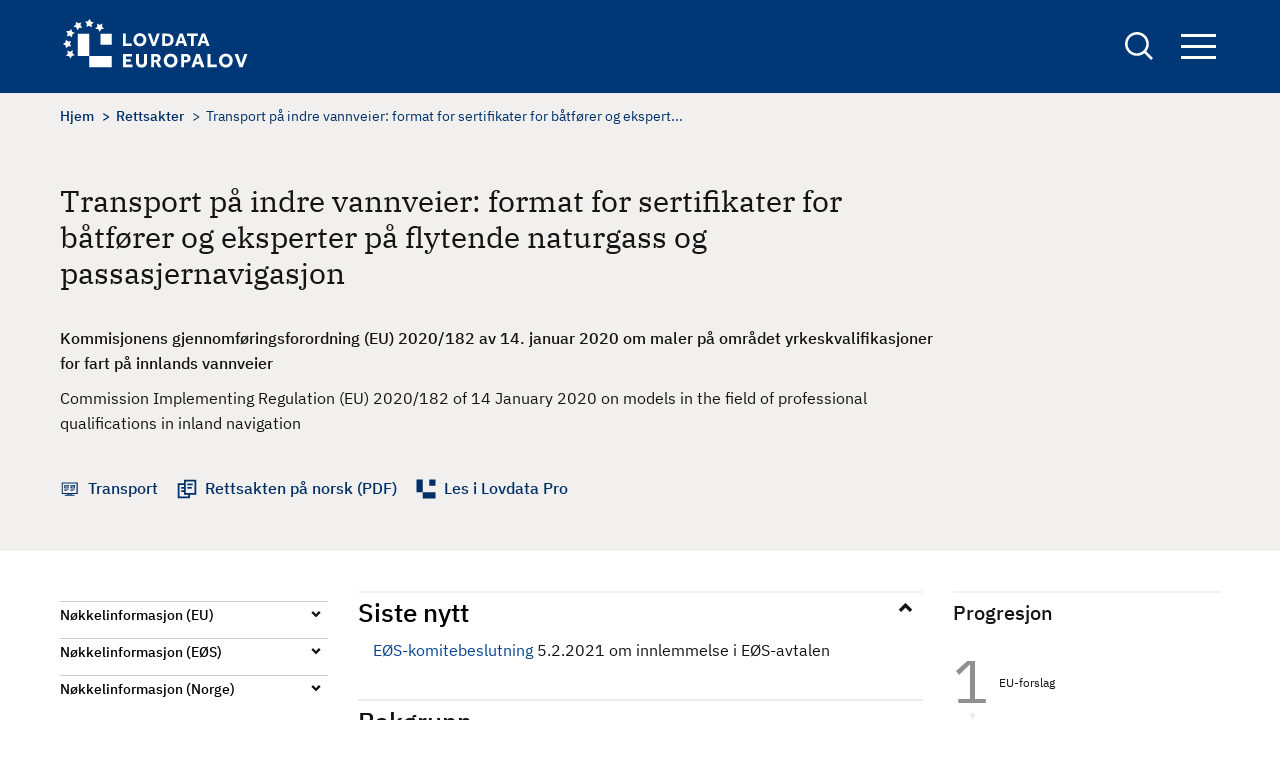

--- FILE ---
content_type: text/html; charset=UTF-8
request_url: https://europalov.no/rettsakt/transport-pa-indre-vannveier-format-for-sertifikater-for-batforer-eksperter-pa-flytende-naturgass/id-27768
body_size: 8129
content:
<!DOCTYPE html>
<html lang="nb" dir="ltr" prefix="og: https://ogp.me/ns#">
  <head>
    <meta charset="utf-8" />
<meta name="description" content="BAKGRUNN (fra departementets EØS-notat, sist oppdatert 21.2.2020) Sammendrag av innhold" />
<link rel="canonical" href="https://europalov.no/rettsakt/transport-pa-indre-vannveier-format-for-sertifikater-for-batforer-eksperter-pa-flytende-naturgass/id-27768" />
<meta property="og:site_name" content="europalov" />
<meta property="og:type" content="legal_act" />
<meta property="og:url" content="https://europalov.no/rettsakt/transport-pa-indre-vannveier-format-for-sertifikater-for-batforer-eksperter-pa-flytende-naturgass/id-27768" />
<meta property="og:title" content="Transport på indre vannveier: format for sertifikater for båtfører og eksperter på flytende naturgass og passasjernavigasjon" />
<meta property="og:description" content="[node;summary]" />
<meta property="og:image" content="https://europalov.no/themes/custom/europalov/logo-blue.png" />
<meta property="fb:app_id" content="lovdata" />
<meta name="Generator" content="Drupal 10 (https://www.drupal.org)" />
<meta name="MobileOptimized" content="width" />
<meta name="HandheldFriendly" content="true" />
<meta name="viewport" content="width=device-width, initial-scale=1.0" />
<link rel="icon" href="/themes/custom/europalov/favicon.ico" type="image/vnd.microsoft.icon" />
<link rel="alternate" hreflang="nb" href="https://europalov.no/rettsakt/transport-pa-indre-vannveier-format-for-sertifikater-for-batforer-eksperter-pa-flytende-naturgass/id-27768" />

    <title>Transport på indre vannveier: format for sertifikater for båtfører og eksperter på flytende naturgass og passasjernavigasjon | europalov</title>
    <link rel="stylesheet" media="all" href="/sites/default/files/css/css_J6_glEGFxfXHBFLJxkgaDaUWj9dI0pOdHjsPDPIKbmo.css?delta=0&amp;language=nb&amp;theme=europalov&amp;include=eJxlykESwiAQRNELYTgS1QwtYoZgMWCZ28sylsv_upFqOcKdTBGye_xkEDMnrdOnPl_QDU98HGdvK9rbx04k6bPGC2ZtEXqzcWo58mVQ5uWQ4axJgYbKVBDWazf_T9t4sNLZaYPVRxi_nU1DDA" />
<link rel="stylesheet" media="all" href="/sites/default/files/css/css_hAcFitMKFNARxwBQCBKp6hf1qPrQHxLnGL_inVnOM7s.css?delta=1&amp;language=nb&amp;theme=europalov&amp;include=eJxlykESwiAQRNELYTgS1QwtYoZgMWCZ28sylsv_upFqOcKdTBGye_xkEDMnrdOnPl_QDU98HGdvK9rbx04k6bPGC2ZtEXqzcWo58mVQ5uWQ4axJgYbKVBDWazf_T9t4sNLZaYPVRxi_nU1DDA" />

    
      <!-- Who made this? -->
      <link type="text/plain" rel="author" href="/humans.txt" />
      <!-- Plausible -->
      <script defer data-domain="europalov.no" src=https://plausible.io/js/script.js></script>
  </head>
  <body class="path-node page-node-type-legal-act">
        <a href="#main-content" class="visually-hidden focusable skip-link">
      Hopp til hovedinnhold
    </a>
    
      <div class="dialog-off-canvas-main-canvas" data-off-canvas-main-canvas>
    
<div id="page-wrapper" class="page-wrapper">
  <div id="page">
    <header id="header" class="site-header" data-drupal-selector="site-header">
      <div class="site-header__container">
        <div class="site-header__logo">
          <div id="block-europalov-site-branding" class="block block-system block-system-branding-block">
  
    
        <a href="/" rel="home" class="site-logo">
      <img src="/themes/custom/europalov/logo.svg" alt="Europalov logo" title="Europalov logo" width="190" height="55" />
    </a>
  
  </div>

        </div>
        <div class="site-header__right">
          <div class="site-search">
            <a href="/sok" class="site-search__link" aria-expanded="false" title="Links to the search form">
              <span class="visually-hidden">
                Search
              </span>
            </a>
            <div class="views-exposed-form block block-views block-views-exposed-filter-blocksearch-page-1" data-drupal-selector="views-exposed-form-search-page-1" id="block-eksponertskjemasearchpage-1">
  
    
      <form action="/sok" method="get" id="views-exposed-form-search-page-1" accept-charset="UTF-8">
  <div class="js-form-item form-item form-type-textfield js-form-type-textfield form-item-keywords js-form-item-keywords">
      <label for="edit-keywords">Søk</label>
        <input data-drupal-selector="edit-keywords" type="text" id="edit-keywords" name="keywords" value="" size="30" maxlength="128" class="form-text" />

        </div>
<div data-drupal-selector="edit-actions" class="form-actions js-form-wrapper form-wrapper" id="edit-actions"><input data-drupal-selector="edit-submit-search" type="submit" id="edit-submit-search" value="Søk" class="button js-form-submit form-submit" />
</div>


</form>

  </div>

          </div>

          <div class="site-navigation">
            <button class="site-navigation__button" aria-expanded="false" title="Opens up the site navigation block">
              Navigation button
              <span class="bar"></span>
              <span class="bar"></span>
              <span class="bar"></span>
            </button>
            <div class="site-navigation__block">
              <nav aria-label="Hovednavigasjon" id="block-europalov-main-menu" class="block block-menu navigation menu--main">
            
  

        
        <ul class="menu menu-level--0">
                  <li class="menu-item menu-item--expanded">
        <a href="/omrade" data-drupal-link-system-path="omrade">Område</a>
                  <button class="toggle-button">
            <span class="visually-hidden">Toggle menu</span>
          </button>
                    <ul class="menu menu-level--1">
                    <li class="menu-item">
        <a href="/omrade/arbeids-sosialpolitikk" data-drupal-link-system-path="taxonomy/term/1022">Arbeids- og sosialpolitikk</a>
              </li>
                <li class="menu-item">
        <a href="/omrade/energi" data-drupal-link-system-path="taxonomy/term/1025">Energi</a>
              </li>
                <li class="menu-item">
        <a href="/omrade/finansielle-tjenester" data-drupal-link-system-path="taxonomy/term/1028">Finansielle tjenester</a>
              </li>
                <li class="menu-item">
        <a href="/omrade/forbrukersaker" data-drupal-link-system-path="taxonomy/term/1031">Forbrukersaker</a>
              </li>
                <li class="menu-item">
        <a href="/omrade/forskning-utdanning" data-drupal-link-system-path="taxonomy/term/1034">Forskning og utdanning</a>
              </li>
                <li class="menu-item">
        <a href="/omrade/handelsforenklinger" data-drupal-link-system-path="taxonomy/term/1037">Handelsforenklinger</a>
              </li>
                <li class="menu-item">
        <a href="/omrade/helse" data-drupal-link-system-path="taxonomy/term/1040">Helse</a>
              </li>
                <li class="menu-item">
        <a href="/omrade/immaterialrett" data-drupal-link-system-path="taxonomy/term/1043">Immaterialrett</a>
              </li>
                <li class="menu-item">
        <a href="/omrade/indre-marked-eos" data-drupal-link-system-path="taxonomy/term/1067">Indre marked og EØS</a>
              </li>
                <li class="menu-item">
        <a href="/omrade/informasjonssamfunnet" data-drupal-link-system-path="taxonomy/term/1046">Informasjonssamfunnet</a>
              </li>
                <li class="menu-item">
        <a href="/omrade/justis-innenrikssaker">Justis- og innenrikssaker</a>
              </li>
                <li class="menu-item">
        <a href="/omrade/katastrofeberedskap" data-drupal-link-system-path="taxonomy/term/1052">Katastrofeberedskap</a>
              </li>
                <li class="menu-item">
        <a href="/omrade/konkurranse-statsstotte" data-drupal-link-system-path="taxonomy/term/1055">Konkurranse og statsstøtte</a>
              </li>
                <li class="menu-item">
        <a href="/omrade/kultur-medier" data-drupal-link-system-path="taxonomy/term/1058">Kultur og medier</a>
              </li>
                <li class="menu-item">
        <a href="/omrade/mattrygghet" data-drupal-link-system-path="taxonomy/term/1061">Mattrygghet</a>
              </li>
                <li class="menu-item">
        <a href="/omrade/miljo-klima" data-drupal-link-system-path="taxonomy/term/1064">Miljø og klima</a>
              </li>
                <li class="menu-item">
        <a href="/omrade/offentlige-anskaffelser" data-drupal-link-system-path="taxonomy/term/1070">Offentlige anskaffelser</a>
              </li>
                <li class="menu-item">
        <a href="/omrade/selskapsrett" data-drupal-link-system-path="taxonomy/term/1073">Selskapsrett</a>
              </li>
                <li class="menu-item">
        <a href="/omrade/statistikk" data-drupal-link-system-path="taxonomy/term/1076">Statistikk</a>
              </li>
                <li class="menu-item">
        <a href="/omrade/tjenester-etablering" data-drupal-link-system-path="taxonomy/term/1079">Tjenester og etablering</a>
              </li>
                <li class="menu-item">
        <a href="/omrade/transport" data-drupal-link-system-path="taxonomy/term/1082">Transport</a>
              </li>
      </ul>
    
              </li>
                <li class="menu-item menu-item--expanded">
        <span>Oversikt</span>
                  <button class="toggle-button">
            <span class="visually-hidden">Toggle menu</span>
          </button>
                    <ul class="menu menu-level--1">
                    <li class="menu-item menu-item--expanded">
        <span>Beslutningsprosessen</span>
                  <button class="toggle-button">
            <span class="visually-hidden">Toggle menu</span>
          </button>
                    <ul class="menu menu-level--2">
                    <li class="menu-item">
        <a href="/oversikt/nye-eu-forslag" data-drupal-link-system-path="oversikt/nye-eu-forslag">Nye EU-initiativ og forslag</a>
              </li>
                <li class="menu-item">
        <a href="/oversikt/nye-eu-vedtak" data-drupal-link-system-path="oversikt/nye-eu-vedtak">Nye EU-vedtak</a>
              </li>
                <li class="menu-item">
        <a href="/oversikt/eos-vedtak" data-drupal-link-system-path="oversikt/eos-vedtak">Nye EØS-vedtak</a>
              </li>
                <li class="menu-item">
        <a href="/oversikt/parlamentsbehandling" data-drupal-link-system-path="oversikt/parlamentsbehandling">Parlamentsbehandling</a>
              </li>
                <li class="menu-item">
        <a href="/oversikt/norske-rettsregler" data-drupal-link-system-path="oversikt/norske-rettsregler">Nye lover og forskrifter</a>
              </li>
      </ul>
    
              </li>
                <li class="menu-item menu-item--expanded">
        <span>EØS-avtalen</span>
                  <button class="toggle-button">
            <span class="visually-hidden">Toggle menu</span>
          </button>
                    <ul class="menu menu-level--2">
                    <li class="menu-item">
        <a href="/oversikt/eos-artikler" data-drupal-link-system-path="oversikt/eos-artikler">EØS-avtalens artikler</a>
              </li>
                <li class="menu-item">
        <a href="/oversikt/vedlegg-protokoller" data-drupal-link-system-path="node/29">EØS-avtalens vedlegg og protokoller</a>
              </li>
      </ul>
    
              </li>
                <li class="menu-item menu-item--expanded">
        <span>Schengen-avtalen</span>
                  <button class="toggle-button">
            <span class="visually-hidden">Toggle menu</span>
          </button>
                    <ul class="menu menu-level--2">
                    <li class="menu-item">
        <a href="/schengen-rettsakter-forslag" data-drupal-link-system-path="schengen-rettsakter-forslag">Forslag til nye Schengen-rettsakter</a>
              </li>
                <li class="menu-item">
        <a href="/schengen-rettsakter" data-drupal-link-system-path="schengen-rettsakter">Vedtatte Schengen-rettsakter</a>
              </li>
                <li class="menu-item">
        <a href="/schengen-politikkdokumenter" data-drupal-link-system-path="schengen-politikkdokumenter">Schengen-politikkdokumenter</a>
              </li>
      </ul>
    
              </li>
                <li class="menu-item menu-item--expanded">
        <span>Utvalgte oversikter</span>
                  <button class="toggle-button">
            <span class="visually-hidden">Toggle menu</span>
          </button>
                    <ul class="menu menu-level--2">
                    <li class="menu-item">
        <a href="/oversikt/EU-byraer" data-drupal-link-system-path="oversikt/EU-byraer">EU-byråer</a>
              </li>
                <li class="menu-item">
        <a href="/oversikt/EU-komiteer" data-drupal-link-system-path="oversikt/EU-komiteer">EU-komiteer</a>
              </li>
                <li class="menu-item">
        <a href="/oversikt/EU-programmer" data-drupal-link-system-path="oversikt/EU-programmer">EU-programmer</a>
              </li>
                <li class="menu-item">
        <a href="/oversikt/eu-pakker" data-drupal-link-system-path="oversikt/eu-pakker">EU-pakker</a>
              </li>
                <li class="menu-item">
        <a href="/oversikt/politikkdokumenter" data-drupal-link-system-path="oversikt/politikkdokumenter">Politikkdokumenter</a>
              </li>
                <li class="menu-item">
        <a href="/oversikt/kortnavn" data-drupal-link-system-path="oversikt/kortnavn">Rettsakter fra A til Å</a>
              </li>
                <li class="menu-item">
        <a href="/oversikt/kom" data-drupal-link-system-path="oversikt/kom">KOM-forslag</a>
              </li>
      </ul>
    
              </li>
      </ul>
    
              </li>
                <li class="menu-item menu-item--expanded">
        <a href="/laer-mer" data-drupal-link-system-path="node/32076">Lær mer</a>
                  <button class="toggle-button">
            <span class="visually-hidden">Toggle menu</span>
          </button>
                    <ul class="menu menu-level--1">
                    <li class="menu-item">
        <a href="/laer-mer/beslutningsprosessen" data-drupal-link-system-path="node/832">Beslutningsprosessen</a>
              </li>
                <li class="menu-item">
        <a href="/laer-mer/eu-rettsaktene" data-drupal-link-system-path="node/4936">EU-rettsaktene</a>
              </li>
                <li class="menu-item">
        <a href="/laer-mer/eos-avtalen" data-drupal-link-system-path="node/19">EØS-avtalen</a>
              </li>
                <li class="menu-item">
        <a href="/laer-mer/schengen" data-drupal-link-system-path="node/2518">Schengen-avtalen</a>
              </li>
                <li class="menu-item">
        <a href="/laer-mer/relevante-lenker" data-drupal-link-system-path="node/129">Relevante lenker</a>
              </li>
                <li class="menu-item">
        <a href="/laer-mer/ordliste" data-drupal-link-system-path="node/7955">Ordliste</a>
              </li>
      </ul>
    
              </li>
                <li class="menu-item">
        <a href="/nyhetsbrev" data-drupal-link-system-path="node/7910">Nyhetsbrev</a>
              </li>
      </ul>
    


  </nav>

            </div>
          </div>
        </div>
      </div>
    </header>
    <div class="page-overlay" tabindex="0" aria-hidden="true"></div>

    <div class="site-layout">
      <a id="main-content" tabindex="-1"  class="visually-hidden skip-link focusable"></a>
      <main class="container">
        <div class="site-layout__top">
                        <div class="region region-content-top">
    <div data-drupal-messages-fallback class="hidden"></div>

  </div>

                                  <div class="region region-breadcrumb">
    <div id="block-europalov-breadcrumbs" class="block block-system block-system-breadcrumb-block">
  
    
      

  <nav class="breadcrumb" role="navigation" aria-label="Navigasjonssti">
    <div class="breadcrumb__content">
      <ol class="breadcrumb__list">
                  <li class="breadcrumb__item">
                          <a href="/" class="breadcrumb__link">Hjem</a>
                      </li>
                  <li class="breadcrumb__item">
                          <a href="/rettsakt" class="breadcrumb__link">Rettsakter</a>
                      </li>
                  <li class="breadcrumb__item">
                          Transport på indre vannveier: format for sertifikater for båtfører og ekspert...
                      </li>
              </ol>
    </div>
  </nav>

  </div>

  </div>

          
                        <div class="region region-pagetitle">
    <div id="block-europalov-page-title" class="block block-core block-page-title-block">
  
    
      
  <h1><span>Transport på indre vannveier: format for sertifikater for båtfører og eksperter på flytende naturgass og passasjernavigasjon</span>
</h1>


  </div>

  </div>

                            </div>

        <div class="site-layout__content">
                      <div class="site-layout__main-content">
                <div class="region region-content">
    <div id="block-europalov-content" class="block block-system block-system-main-block">
  
    
      

<article class="node node--type-legal-act legal-act legal-act--full node--view-mode-full node__legal-act--full">
  <div class="node-layout__top">

    
          <h1 class="legal-act__title page-title">
        <span>Transport på indre vannveier: format for sertifikater for båtfører og eksperter på flytende naturgass og passasjernavigasjon</span>

      </h1>
        

          
            <div class="text-content field field--name-field-complete-no-title field--type-text-long field--label-hidden field__item">Kommisjonens gjennomføringsforordning (EU) 2020/182 av 14. januar 2020 om maler på området yrkeskvalifikasjoner for fart på innlands vannveier</div>
      
              
            <div class="field field--name-field-complete-en-title field--type-string-long field--label-hidden field__item">Commission Implementing Regulation (EU) 2020/182 of 14 January 2020 on models in the field of professional qualifications in inland navigation</div>
      
    
    <div class="legal-act__links-wrapper">
              <div class="legal-act__link-item decision-making">
           <span class="legal-act__link-wrapper">

                              <a href="/omrade/transport">Transport</a>
                         </span>
        </div>
      
      

              <div class="legal-act__link-item rettsakten">
            <a href="https://lovdata.no/eu/32020r0182" target="_blank" class="legal-act__link">
              Rettsakten på norsk (PDF)
            </a>
        </div>
                    <div class="legal-act__link-item lovdata">
          <a href="https://lovdata.no/pro/auth/login#document/NLX3/eu/32020R0182" class="legal-act__link">
            Les i Lovdata Pro
          </a>
        </div>
      
    </div>
  </div>

  <div class="node-layout__content legal-act__content">
    <aside class="node-layout__content--left">
      <div class="decision-timeline--tablet">
                                                                                                                      <div class="decision-timeline--wrapper">
  <div class="title" role="heading" aria-level="2">Progresjon</div>
  <ol class="decision-timeline ">
                              
                                                  <li class="decision-timeline__step">
                <a href="/laer-mer/beslutningsprosessen#1.1" class="decision-timeline__step--link">
                  <span class="decision-timeline__step--name">
                  EU-forslag
                  <br>
                </span>
                </a>
              </li>
                                                    
                                    
                                    
                                                  
                                                  <li class="decision-timeline__step">
                <a href="/laer-mer/beslutningsprosessen#2.1" class="decision-timeline__step--link">
                  <span class="decision-timeline__step--name">
                  EU-forslag vedtatt og publisert
                  <br>
                </span>
                </a>
              </li>
                                                    
                                                  
                                                  <li class="decision-timeline__step">
                <a href="/laer-mer/beslutningsprosessen#3.1" class="decision-timeline__step--link">
                  <span class="decision-timeline__step--name">
                  EØS/EFTA og EU diskuterer
                  <br>
                </span>
                </a>
              </li>
                                                    
                                                  
                                                                                              
              <li class="decision-timeline__step active"><span class="active-symbol"> </span>
                <a href="/laer-mer/beslutningsprosessen#4.4" class="decision-timeline__step--link">
                  <span class="decision-timeline__step--name">
                    <div class="step-title-wrapper"><div class="step-header" aria-level="3" role="heading">EØS-komitebeslutning vedtatt</div></div>
                    <span class="step-name">Forvaltningen: norske rettsregler under utarbeidelse</span>
                  </span>
                </a>
              </li>
                                                    
                                    
                                    
                                    
                                                  
                                                  <li class="decision-timeline__step">
                <a href="/laer-mer/beslutningsprosessen#5.1" class="decision-timeline__step--link">
                  <span class="decision-timeline__step--name">
                  Ferdigbehandlet
                  <br>
                </span>
                </a>
              </li>
                                                    
                                    
                                    
                      
                                    
                                    
                                    
                                    
                                    
                                    
                                    
                                    
                                    
                          </ol>
</div>

              </div>

      <aside class="accordion accordion--narrow">
        <ul aria-label="Accordion Buttons" class="accordion__list">

                    <li class="accordion__list-item decision-timeline--mobile">
            <h2 class="accordion__title"><button aria-controls="content-timeline" aria-expanded="true" id="accordion-control-4" class="accordion__button">Progresjon</button></h2>
            <div aria-hidden="true" id="content-timeline" class="accordion__summary">
                                                                                                                  <div class="decision-timeline--wrapper">
  <div class="title" role="heading" aria-level="2">Progresjon</div>
  <ol class="decision-timeline ">
                              
                                                  <li class="decision-timeline__step">
                <a href="/laer-mer/beslutningsprosessen#1.1" class="decision-timeline__step--link">
                  <span class="decision-timeline__step--name">
                  EU-forslag
                  <br>
                </span>
                </a>
              </li>
                                                    
                                    
                                    
                                                  
                                                  <li class="decision-timeline__step">
                <a href="/laer-mer/beslutningsprosessen#2.1" class="decision-timeline__step--link">
                  <span class="decision-timeline__step--name">
                  EU-forslag vedtatt og publisert
                  <br>
                </span>
                </a>
              </li>
                                                    
                                                  
                                                  <li class="decision-timeline__step">
                <a href="/laer-mer/beslutningsprosessen#3.1" class="decision-timeline__step--link">
                  <span class="decision-timeline__step--name">
                  EØS/EFTA og EU diskuterer
                  <br>
                </span>
                </a>
              </li>
                                                    
                                                  
                                                                                              
              <li class="decision-timeline__step active"><span class="active-symbol"> </span>
                <a href="/laer-mer/beslutningsprosessen#4.4" class="decision-timeline__step--link">
                  <span class="decision-timeline__step--name">
                    <div class="step-title-wrapper"><div class="step-header" aria-level="3" role="heading">EØS-komitebeslutning vedtatt</div></div>
                    <span class="step-name">Forvaltningen: norske rettsregler under utarbeidelse</span>
                  </span>
                </a>
              </li>
                                                    
                                    
                                    
                                    
                                                  
                                                  <li class="decision-timeline__step">
                <a href="/laer-mer/beslutningsprosessen#5.1" class="decision-timeline__step--link">
                  <span class="decision-timeline__step--name">
                  Ferdigbehandlet
                  <br>
                </span>
                </a>
              </li>
                                                    
                                    
                                    
                      
                                    
                                    
                                    
                                    
                                    
                                    
                                    
                                    
                                    
                          </ol>
</div>

            </div>
          </li>
          
                      <li class="accordion__list-item">
              <h2 class="accordion__title"><button aria-controls="content-1" aria-expanded="false" id="accordion-control-1" class="accordion__button">Nøkkelinformasjon (EU)</button></h2>
              <dl aria-hidden="true" id="content-1" class="accordion__summary">

                                                  <dt class="dt-title">EU-initiativ og -forslag</dt>
                  <dd>
                    
                    
      <div class="field field--name-field-draft-or-proposal field--type-link field--label-hidden field__items">
              <div class="field__item"><a href="https://ec.europa.eu/transparency/regcomitology/index.cfm?do=search.documentdetail&amp;dos_id=0&amp;ds_id=65106&amp;version=1">D065106/01</a></div>
          </div>
  
                  </dd>
                
                                  <dt class="dt-title">Initiativ- eller forslagsdato</dt>
                  <dd>
            <div class="field field--name-field-presented-by-the-commissio field--type-datetime field--label-hidden field__item"><time datetime="2019-12-06T12:00:00Z">06.12.2019</time>
</div>
      </dd>
                
                                  <dt class="dt-title">Vedtatt rettsakt</dt>
                  <dd>
            <div class="field field--name-field-celex-number field--type-link field--label-hidden field__item"><a href="https://eur-lex.europa.eu/legal-content/DA/TXT/?uri=uriserv%3AOJ.L_.2020.038.01.0001.01.DAN&amp;toc=OJ%3AL%3A2020%3A038%3ATOC">32020R0182</a></div>
      </dd>
                
                                  <dt class="dt-title">Rettsaktens dato</dt>
                  <dd>
            <div class="field field--name-field-eu-decision-date field--type-datetime field--label-hidden field__item"><time datetime="2020-01-14T12:00:00Z">14.01.2020</time>
</div>
      </dd>
                
                
                                  <dt class="dt-title">Anvendelsesdato i EU</dt>
                  <dd>
            <div class="field field--name-field-eu-compliance-date field--type-datetime field--label-hidden field__item"><time datetime="2020-03-02T12:00:00Z">02.03.2020</time>
</div>
      </dd>
                                                                
                              </dl>
            </li>

          
                      <li class="accordion__list-item">
              <h2 class="accordion__title"><button aria-controls="content-2" aria-expanded="false" id="accordion-control-2" class="accordion__button">Nøkkelinformasjon (EØS)</button></h2>
              <dl aria-hidden="true" id="content-2" class="accordion__summary">

                                  <dt class="dt-title"> Saksområde</dt>
                    <dd> <a href="https://lovdata.no/avtale/avt-1992-05-02-1-v13/KAPITTEL_6" target="_blank">Transport: transport på innlands vannvei (EØS-avtalens vedlegg XIII.IV)</a></dd>
                
                                  <dt class="dt-title"> Utkast til EØS-beslutning oversendt EU</dt>
                  <dd>
            <div class="field field--name-field-draft-eea-jcd-to-eu field--type-datetime field--label-hidden field__item"><time datetime="2020-04-01T12:00:00Z">01.04.2020</time>
</div>
      </dd>
                

                                  <dt class="dt-title"> Vedtatt i EØS-komiteen</dt>
                  <dd>
            <div class="field field--name-field-eea-jcd-date field--type-datetime field--label-hidden field__item"><time datetime="2021-02-05T12:00:00Z">05.02.2021</time>
</div>
      </dd>
                
                                  <dt class="dt-title"> EØS-beslutningsnummer</dt>
                  <dd><a href="https://www.efta.int/sites/default/files/documents/legal-texts/eea/other-legal-documents/adopted-joint-committee-decisions/2021%20-%20English/065-2021.pdf">
                      Nr. 65/2021
                    </a></dd>
                
                                  <dt class="dt-title"> EØS-beslutningens ikrafttredelse</dt>
                  <dd>
            <div class="field field--name-field-eea-jcd-entry-into-force field--type-datetime field--label-hidden field__item"><time datetime="2021-02-06T12:00:00Z">06.02.2021</time>
</div>
      </dd>
                
                                  <dt class="dt-title"> Anvendelsesfrist i EØS</dt>
                  <dd> 
            <div class="field field--name-field-eea-jcd-compliance-date field--type-datetime field--label-hidden field__item"><time datetime="2021-02-06T12:00:00Z">06.02.2021</time>
</div>
      </dd>
                
                

                
                                  <dt class="dt-title"> Informasjon fra EFTA-sekretariatet</dt>
                  <dd><a href="https://www.efta.int/eea-lex/32020R0182"> EØS-prosessen </a></dd>
                              </dl>
            </li>
          
                      <li class="accordion__list-item">
              <h2 class="accordion__title"> <button aria-controls="content-3" aria-expanded="false" id="accordion-control-3" class="accordion__button">Nøkkelinformasjon (Norge)</button></h2>
              <dl aria-hidden="true" id="content-3" class="accordion__summary">

                                  <dt class="dt-title">Ansvarlig departement</dt>
                  <dd>
      <div class="field field--name-field-responsible-ministry field--type-entity-reference field--label-hidden field__items">
              <div class="field__item">Nærings- og fiskeridepartementet</div>
          </div>
  </dd>
                
                                  
                    <dt class="dt-title"> Informasjon fra departementet</dt>
                    
      <div class="field field--name-field-norwegian-eea-fact-sheet field--type-link field--label-hidden field__items">
              <div class="field__item">  <a href="https://www.regjeringen.no/no/sub/eos-notatbasen/notatene/2020/feb/godkjenning-av-yrkeskvalifikasjoner-for-navigering-pa-innlands-vannveier-utfyllende-bestemmelser-om-formater/id2691694/">EØS-notat</a></div>

          </div>
  
                                                    
                
                
                
                
              </dl>
            </li>
          

          

                  </ul>
      </aside>
    </aside>

    <div class="node-layout__content--main">
              <div class="legal-act__content-block">
          <h2 class="accordion__title open"><button aria-controls="latestNews" aria-expanded="true" class="accordion__button">Siste nytt</button></h2>
          <div aria-hidden="false" id="latestNews" class="accordion__summary">
            
            <div class="text-content field field--name-field-latest-news field--type-text-long field--label-hidden field__item"><a href="https://www.efta.int/sites/default/files/documents/legal-texts/eea/other-legal-documents/adopted-joint-committee-decisions/2021%20-%20English/066-2021.pdf">EØS-komitebeslutning</a> 5.2.2021 om innlemmelse i EØS-avtalen</div>
      
          </div>
        </div>
      
      <div class="legal-act__summary-text">
        
      </div>

              <div class="legal-act__body">
          <h2>Bakgrunn</h2>

          
            <div class="text-content field field--name-body field--type-text-with-summary field--label-hidden field__item"><strong>BAKGRUNN</strong> (fra departementets EØS-notat, sist oppdatert 21.2.2020)<br>
<br>
<strong>Sammendrag av innhold</strong><br>
Direktiv 2017/2397 setter vilkår og prosedyrer for sertifisering av kvalifikasjonene til personell som er involvert i drift av fartøy som frakter gods og passasjerer på innlands vannveier i EU, og anerkjennelse av slike kvalifikasjoner i medlemsstatene. Gjennom ny forordning 2020/182 suppleres direktiv 2017/2397 ved at det fastsettes formater for EU-kvalifikationssertifikater, sjøfartsbøker, standarddokumenter for kombinering av EU-kvalifikationssertifikater og sjøfartsbøker, samt loggbøker og sertifikater for praktisk eksamen.<br>
<br>
<strong>Merknader</strong><br>
<br>
<em>Rettslige konsekvenser</em><br>
Rettsakten får ingen konsekvenser for norsk lovgivning. Det er kun medlemsstater som har innlands vannveier som har plikt til å implementere EU-regelverk om innlands vannveier i sin nasjonale lovgivning. I forbindelse med gjennomføring av direktiv 2016/1629 avklarte EFTAs overvåkingsorgan (ESA) at rettsakten i sin helhet ikke skal transformeres i stater som ikke har innlands vannveier, uavhengig av om disse statene har skip som seiler på nettverket av EU innlands vannveier eller ikke. Norge har ikke innlands vannveier, og tråd med langvarig praksis vil rettsakten derfor kunne innlemmes i EØS-avtalen uten at det får konsekvenser for norsk lovgivning.<br>
<br>
<em>Økonomiske og administrative konsekvenser</em><br>
Rettsakten får ikke økonomiske eller administrative konsekvenser.<br>
<br>
<strong>Vurdering</strong><br>
Rettsakten vurderes som relevant og akseptabel for innlemmelse i EØS-avtalen.<br>
<br>
<strong>Status</strong><br>
Rettsakten ble vedtatt 14. januar 2020 og publisert i Official Journal 11. februar 2020.</div>
      
        </div>
          </div>

    <div class="node-layout__content--right">

                                                                                                                  <div class="decision-timeline--wrapper">
  <div class="title" role="heading" aria-level="2">Progresjon</div>
  <ol class="decision-timeline ">
                              
                                                  <li class="decision-timeline__step">
                <a href="/laer-mer/beslutningsprosessen#1.1" class="decision-timeline__step--link">
                  <span class="decision-timeline__step--name">
                  EU-forslag
                  <br>
                </span>
                </a>
              </li>
                                                    
                                    
                                    
                                                  
                                                  <li class="decision-timeline__step">
                <a href="/laer-mer/beslutningsprosessen#2.1" class="decision-timeline__step--link">
                  <span class="decision-timeline__step--name">
                  EU-forslag vedtatt og publisert
                  <br>
                </span>
                </a>
              </li>
                                                    
                                                  
                                                  <li class="decision-timeline__step">
                <a href="/laer-mer/beslutningsprosessen#3.1" class="decision-timeline__step--link">
                  <span class="decision-timeline__step--name">
                  EØS/EFTA og EU diskuterer
                  <br>
                </span>
                </a>
              </li>
                                                    
                                                  
                                                                                              
              <li class="decision-timeline__step active"><span class="active-symbol"> </span>
                <a href="/laer-mer/beslutningsprosessen#4.4" class="decision-timeline__step--link">
                  <span class="decision-timeline__step--name">
                    <div class="step-title-wrapper"><div class="step-header" aria-level="3" role="heading">EØS-komitebeslutning vedtatt</div></div>
                    <span class="step-name">Forvaltningen: norske rettsregler under utarbeidelse</span>
                  </span>
                </a>
              </li>
                                                    
                                    
                                    
                                    
                                                  
                                                  <li class="decision-timeline__step">
                <a href="/laer-mer/beslutningsprosessen#5.1" class="decision-timeline__step--link">
                  <span class="decision-timeline__step--name">
                  Ferdigbehandlet
                  <br>
                </span>
                </a>
              </li>
                                                    
                                    
                                    
                      
                                    
                                    
                                    
                                    
                                    
                                    
                                    
                                    
                                    
                          </ol>
</div>

          </div>
  </div>
</article>

  </div>
<div id="block-europalov-adminfeedbackblock" class="block block-admin-feedback block-admin-feedback-block">
  
    
      <div id="feedback-message" class="feedback-message"><div id="upper-feedback-content"><h2>Fant du det du lette etter? Hjelp oss å bli bedre!</h2>
<span class="feedback-yes-button"><input class="feedback-btn feedback-btn__yes button js-form-submit form-submit" id="feedback-yes-button-27768" data-node-id="27768" data-feedback="yes" type="submit" name="op" value="Ja" />
</span><span class="feedback-no-button"><input class="feedback-btn feedback-btn__no button js-form-submit form-submit" id="feedback-no-button-27768" data-node-id="27768" data-feedback="no" type="submit" name="op" value="Nei" />
</span></div>
<form class="admin-feedback-form" data-drupal-selector="admin-feedback-form" action="/rettsakt/transport-pa-indre-vannveier-format-for-sertifikater-for-batforer-eksperter-pa-flytende-naturgass/id-27768" method="post" id="admin-feedback-form" accept-charset="UTF-8">
  <div id="feedback-msg-result"></div><div class="js-form-item form-item form-type-textarea js-form-type-textarea form-item-feedback-message js-form-item-feedback-message">
      <label id="edit-feedback-label" for="edit-feedback-message">Extra feedback</label>
        <div>
  <textarea id="edit-feedback-message" data-drupal-selector="edit-feedback-message" name="feedback_message" rows="5" cols="60" class="form-textarea"></textarea>
</div>

        </div>
<input id="feedback-id" data-drupal-selector="edit-feedback-id" type="hidden" name="feedback_id" value="" />
<input class="feedback-btn feedback-btn__send-comment button js-form-submit form-submit" data-drupal-selector="edit-feedback-send" type="submit" id="edit-feedback-send" name="op" value="Send tilbakemelding" />
<input autocomplete="off" data-drupal-selector="form-skyztq6ouj5zbwjwrhxp0eb79lcaet1n4sf6hxtabm4" type="hidden" name="form_build_id" value="form-SkYzTq6ouJ5ZbwJWrhxp0EB79LcaEt1N4sF6HXtAbM4" />
<input data-drupal-selector="edit-admin-feedback-form" type="hidden" name="form_id" value="admin_feedback_form" />

</form>
</div>

  </div>

  </div>

            </div>
          
        </div>
      </main>
      <div class="site-layout__content-bottom">
              </div>
    </div>

          <footer class="site-footer">
        <div class="container">
            <div class="region region-footer">
    <nav aria-labelledby="block-footer-menu" id="block-footer" class="block block-menu navigation menu--footer">
            
  <h2 class="visually-hidden block-title" id="block-footer-menu">Footer</h2>
  

        
        <ul class="menu menu-level--0">
                  <li class="menu-item">
        <a href="/nyhetsbrev" data-drupal-link-system-path="node/7910">Nyhetsbrev</a>
              </li>
                <li class="menu-item">
        <a href="/om-nettstedet" data-drupal-link-system-path="node/18">Om Europalov</a>
              </li>
                <li class="menu-item">
        <a href="/forbehold" data-drupal-link-system-path="node/33273">Forbehold</a>
              </li>
                <li class="menu-item">
        <a href="/personvernerklaering" data-drupal-link-system-path="node/26099">Personvernerklæring</a>
              </li>
                <li class="menu-item">
        <a href="/brukeravtale" data-drupal-link-system-path="node/33095">Brukeravtale</a>
              </li>
      </ul>
    


  </nav>
<div id="block-europalov-credits" class="block block-block-content block-block-content16fa65ab-8400-4fb9-b623-bd17d127bf71">
  
    
      
            <div class="text-content field field--name-body field--type-text-with-summary field--label-hidden field__item"><p class="text-align-right">Redaktør Europalov: Randi Bjørhei<br>Ansvarlig redaktør: Odd Storm-Paulsen</p><p class="text-align-right">Kontakt: <a href="/cdn-cgi/l/email-protection#f09585829f80919c9f86b09c9f8694918491de9e9f"><span class="__cf_email__" data-cfemail="026777706d72636e6d74426e6d74666376632c6c6d">[email&#160;protected]</span></a></p></div>
      
  </div>

  </div>

        </div>
      </footer>
      </div>
</div>

  </div>

    
    <script data-cfasync="false" src="/cdn-cgi/scripts/5c5dd728/cloudflare-static/email-decode.min.js"></script><script type="application/json" data-drupal-selector="drupal-settings-json">{"path":{"baseUrl":"\/","pathPrefix":"","currentPath":"node\/27768","currentPathIsAdmin":false,"isFront":false,"currentLanguage":"nb"},"pluralDelimiter":"\u0003","suppressDeprecationErrors":true,"ajaxPageState":{"libraries":"eJx9ykEOwjAMRNELheZIkeNMQ6gTg50i9fZ0WYTEct58Kr2NtAIlE2-RvmbKorwF-tuwe2A1xDYmbJAsj9cOO5ZVrQfspk8SfcdsoMK293zBKppJbj4PaaNeDkE9nXgGV24kqaM0Sme1efylZd7REfzwiR4zOT705lSe","theme":"europalov","theme_token":null},"ajaxTrustedUrl":{"form_action_p_pvdeGsVG5zNF_XLGPTvYSKCf43t8qZYSwcfZl2uzM":true,"\/rettsakt\/transport-pa-indre-vannveier-format-for-sertifikater-for-batforer-eksperter-pa-flytende-naturgass\/id-27768?ajax_form=1":true,"\/sok":true},"admin_feedback":{"yes_response":"Takk for tilbakemeldingen.","no_response":"Takk for tilbakemeldingen.","custom_text_response_on_no":{"value":"","format":"basic_html"},"feedback_prompt_on_yes":true,"feedback_prompt_on_no":true,"feedback_enable_predefined_answers":false,"feedback_prompt":"Beskriv gjerne hva du likte eller hva du savner p\u00e5 nettsidene.","feedback_allow_cancel":{"active":false,"timeout":3}},"ajax":{"edit-feedback-send":{"callback":"::validateFeedbackMsg","event":"mousedown","keypress":true,"prevent":"click","url":"\/rettsakt\/transport-pa-indre-vannveier-format-for-sertifikater-for-batforer-eksperter-pa-flytende-naturgass\/id-27768?ajax_form=1","httpMethod":"POST","dialogType":"ajax","submit":{"_triggering_element_name":"op","_triggering_element_value":"Send tilbakemelding"}}},"user":{"uid":0,"permissionsHash":"2830f0b955426238c6ff56e9d1f18ab5618bc8db79e17993eb0fb946868320a8"}}</script>
<script src="/sites/default/files/js/js_U-XnGOlEDcDrYMmsQdAbIKoOHavvPVUAN59RPZ6ISGg.js?scope=footer&amp;delta=0&amp;language=nb&amp;theme=europalov&amp;include=eJxVyUEOgCAMAMEPITyJlFIIUqhWMOH3etTjzkJspftEFANgdfBLH1iwGhQlV_og7cB2Pyfpskm0GZoqB7DcLrME4O0ai0vPn8GUXwccD6B4KUc"></script>

  </body>
</html>
